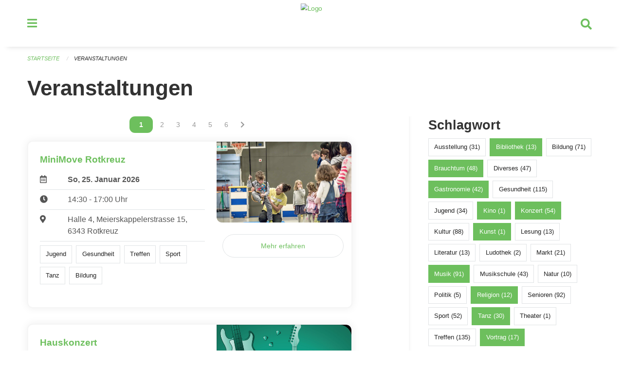

--- FILE ---
content_type: text/html; charset=UTF-8
request_url: https://veranstaltungen.rischrotkreuz.ch/events?filter_keywords=&page=0&tags=Religion&tags=Dancing&tags=Talk&tags=Party&tags=Art&tags=Music&tags=Library&tags=Gastronomy&tags=Tradition&tags=Cinema&tags=Concert
body_size: 8554
content:
<!DOCTYPE html>
<html
    class="no-js"
    lang="de-CH"
    xmlns="http://www.w3.org/1999/xhtml" data-version="2026.1">
<head>
    <meta charset="utf-8" />
    <meta name="viewport" content="width=device-width, initial-scale=1.0" />

    
    <meta name="intercoolerjs:use-actual-http-method" content="true" />

    <title id="page-title">
        Veranstaltungen
    </title>
    <!-- This site is running on the
          ___              ____               ____ _                 _
         / _ \ _ __   ___ / ___| _____   __  / ___| | ___  _   _  __| |
        | | | | '_ \ / _ \ |  _ / _ \ \ / / | |   | |/ _ \| | | |/ _` |
        | |_| | | | |  __/ |_| | (_) \ V /  | |___| | (_) | |_| | (_| |
         \___/|_| |_|\___|\____|\___/ \_/    \____|_|\___/ \__,_|\__,_|

         Have a look at the source code: https://onegov.readthedocs.org
     -->
    <link rel="stylesheet" type="text/css" href="https://veranstaltungen.rischrotkreuz.ch/theme/onegov.town6.foundation-2026.1-18a44b4d2313099d780a9aa395138ae3f2547cbb.css">
    <link rel="stylesheet" type="text/css" href="https://veranstaltungen.rischrotkreuz.ch/static/font-awesome5/css/all.min.css___2026.1">
    
    
    
    
    
    
    
    <link rel="icon" href="data:;base64,iVBORw0KGgo=">
    <meta name="theme-color" content="#6dbf5d">

    

<meta property="og:type" content="website" />
<meta property="og:url" content="https://veranstaltungen.rischrotkreuz.ch/events?filter_keywords=&amp;page=0&amp;tags=Religion&amp;tags=Dancing&amp;tags=Talk&amp;tags=Party&amp;tags=Art&amp;tags=Music&amp;tags=Library&amp;tags=Gastronomy&amp;tags=Tradition&amp;tags=Cinema&amp;tags=Concert" />


<meta property="og:site_name" content="Veranstaltungen Risch Rotkreuz">
<meta property="og:description" content="Veranstaltungen">
<meta property="og:locale" content="de_CH">
<meta property="og:locale:alternate" content="fr_CH">

    
    
    
<link rel="stylesheet" type="text/css" href="https://veranstaltungen.rischrotkreuz.ch/7da9c72a3b5f9e060b898ef7cd714b8a/common.bundle.css?15c0e4cb">
<link rel="stylesheet" type="text/css" href="https://veranstaltungen.rischrotkreuz.ch/7da9c72a3b5f9e060b898ef7cd714b8a/chosen.bundle.css?df2ed9ff">
<link rel="stylesheet" type="text/css" href="https://veranstaltungen.rischrotkreuz.ch/7da9c72a3b5f9e060b898ef7cd714b8a/geo-mapbox.bundle.css?0deacf46"></head>

<body data-mapbox-token="pk.eyJ1Ijoic2VhbnRpcyIsImEiOiJjaW02ZW92OXEwMDRpeG1rbXZ5ZXJxdmtlIn0.cYzFzNi7AB4vYJgokrPVwQ" id="page-events" class="is-logged-out occurrences-layout town-6" data-default-marker-color="#6dbf5d" data-default-lat="47.14111" data-default-lon="8.43139" data-default-zoom="13">
    <div class="off-canvas position-left" data-transition="overlap" id="offCanvas" data-off-canvas data-auto-focus="false" >
        <!-- Close button -->
        <div class="button-area">
            <button class="off-canvas-close-button" aria-label="Close menu" type="button" data-close>
                <i class="fa fa-times"></i>
            </button>
        </div>

        <!-- Menu -->
        <div class="navigation-area">
            
    <ul class="vertical menu side-navigation drilldown" data-auto-height="true" data-responsive-menu="drilldown medium-accordion" data-back-button="&lt;li class=&quot;js-drilldown-back&quot;&gt;&lt;a tabindex=&quot;0&quot;&gt;zurück&lt;/a&gt;&lt;/li&gt;">
        <li data-sortable-id="4">
            
    
    
        <a href="https://veranstaltungen.rischrotkreuz.ch/news/">
            <div class="navlink ">
                <span>
                    Aktuelles
                    
    
        
        
        
        
        
    

                    
    

                </span>
            </div>
        </a>
    
    
        
    

        </li>
    </ul>

        </div>
    </div>

    <div class="sidebar-toggler show-for-small-only" data-toggle="offCanvasSidebar">
        <div class="animated-hamburger">
            <span></span>
            <span></span>
            <span></span>
            <span></span>
        </div>
        <span class="text"> Sidebar</span>
    </div>

    <div class="off-canvas position-right show-for-small-only" id="offCanvasSidebar" data-auto-focus="false" data-off-canvas >
        <!-- Gets filled by sidebar_mobile.js -->
    </div>

    <div class="off-canvas position-right" data-transition="overlap" id="offCanvasSearch" data-auto-focus="false" data-off-canvas>
        <button class="off-canvas-close-button" aria-label="Close menu" type="button" data-close>
            <i class="fa fa-times"></i>
        </button>
        <form class="searchbox header-searchbox" action="https://veranstaltungen.rischrotkreuz.ch/search" method="GET" data-typeahead="on" data-typeahead-source="https://veranstaltungen.rischrotkreuz.ch/search/suggest" data-typeahead-target="https://veranstaltungen.rischrotkreuz.ch/search">
            <div class="input-group">
                <input class="input-group-field" type="search" id="search" data-typeahead-subject name="q" autocomplete="off" autocorrect="off" required maxlength="200" placeholder="Suchbegriff">
                <div class="typeahead">
                    <div class="cell small-12" data-typeahead-container>
                    </div>
                </div>
                <div class="input-group-button">
                    <button class="button" type="submit">
                        <i class="fa fa-search"></i>
                    </button>
                </div>
            </div>
        </form>
    </div>

    <div class="off-canvas-content" data-off-canvas-content>
        <a class="show-for-sr" href="#content">Navigation überspringen</a>
        <main>
            <header id="header">
                <div id="sticky-header-area">
                    

                    

                    
                        
    

                        
    

                    
                </div>
                <div data-sticky-container id="nav-bar">
                    <div class="nav-bar-sticky" data-sticky data-options="marginTop:0; stickyOn: small;" data-top-anchor="sticky-header-area:bottom" data-stick-to="top">

                        

                        <div class="grid-container navigation">
                            <div class="grid-x">
                                <div class="large-2 small-2 cell">
                                    <button class="menu-button" data-toggle="offCanvas">
                                        <i class="fas fa-bars"></i>
                                    </button>
                                </div>
                                <div class="large-8 small-8 cell middle">
                                    <a href="https://veranstaltungen.rischrotkreuz.ch/" aria-label="Zurück zur Startseite">
                                        <img src="https://veranstaltungen-risch.onegovcloud.ch/storage/59d4a264e98b86efe81f9a47180853047d2c8114b60bbe41407dd3e8875e6bd3" alt="Logo" title="Veranstaltungen Risch Rotkreuz"/>
                                        
                                    </a>
                                </div>
                                <div class="large-2 small-2 cell right-side">
                                    <button  class="search-button" data-toggle="offCanvasSearch">
                                        <i class="fa fa-search"></i>
                                    </button>
                                </div>
                            </div>
                        </div>

                        
                            
                        
                    </div>
                </div>
                <div class="grid-container">
                    <div class="grid-x alerts">
                        <div id="alert-boxes" class="cell small-12">
                            
                            
    

                        </div>
                    </div>
                </div>
            </header>

            
                
                
                <article class="content without-sidebar-links" >
                    <div class="grid-container">
                        <div class="grid-x grid-padding-x">
                            <div class="cell small-12">
                                
    
        <div id="breadcrumbs" class="">
            <nav aria-label="Sie sind hier" role="navigation">
                <ul class="breadcrumbs" >
                    
                        <li>
    <a href="https://veranstaltungen.rischrotkreuz.ch/">Startseite</a>
</li>
                    
                        <li>
    <a href="https://veranstaltungen.rischrotkreuz.ch/events?filter_keywords=&amp;page=0&amp;tags=Religion&amp;tags=Dancing&amp;tags=Talk&amp;tags=Party&amp;tags=Art&amp;tags=Music&amp;tags=Library&amp;tags=Gastronomy&amp;tags=Tradition&amp;tags=Cinema&amp;tags=Concert">Veranstaltungen</a>
</li>
                    
                </ul>
            </nav>
        </div>
    

                                <section role="main" id="content" data-reinit-foundation>
                                    <h1 class="main-title">
                                        <div>
                                            <div></div>
                                            
        Veranstaltungen
    
                                            <div></div>
                                        </div>
                                    </h1>
                                    <div></div>
                                    
        <div class="grid-x grid-padding-x wrapper">

            <div class="medium-8 large-7 cell date-range-selector-target content">
                

                
    <nav  aria-label="Pagination">
        <ul class="pagination text-center">
            
                
                    

                    <li class="current">
                        <a href="https://veranstaltungen.rischrotkreuz.ch/events?filter_keywords=&amp;page=0&amp;tags=Religion&amp;tags=Dancing&amp;tags=Talk&amp;tags=Party&amp;tags=Art&amp;tags=Music&amp;tags=Library&amp;tags=Gastronomy&amp;tags=Tradition&amp;tags=Cinema&amp;tags=Concert"><span class="show-for-sr">Vous êtes sur la page</span><span>1</span></a>
                    </li>

                    
                
            
                
                    

                    <li class="">
                        <a href="https://veranstaltungen.rischrotkreuz.ch/events?filter_keywords=&amp;page=1&amp;tags=Religion&amp;tags=Dancing&amp;tags=Talk&amp;tags=Party&amp;tags=Art&amp;tags=Music&amp;tags=Library&amp;tags=Gastronomy&amp;tags=Tradition&amp;tags=Cinema&amp;tags=Concert"><span class="show-for-sr">Vous êtes sur la page</span><span>2</span></a>
                    </li>

                    
                
            
                
                    

                    <li class="">
                        <a href="https://veranstaltungen.rischrotkreuz.ch/events?filter_keywords=&amp;page=2&amp;tags=Religion&amp;tags=Dancing&amp;tags=Talk&amp;tags=Party&amp;tags=Art&amp;tags=Music&amp;tags=Library&amp;tags=Gastronomy&amp;tags=Tradition&amp;tags=Cinema&amp;tags=Concert"><span class="show-for-sr">Vous êtes sur la page</span><span>3</span></a>
                    </li>

                    
                
            
                
                    

                    <li class="">
                        <a href="https://veranstaltungen.rischrotkreuz.ch/events?filter_keywords=&amp;page=3&amp;tags=Religion&amp;tags=Dancing&amp;tags=Talk&amp;tags=Party&amp;tags=Art&amp;tags=Music&amp;tags=Library&amp;tags=Gastronomy&amp;tags=Tradition&amp;tags=Cinema&amp;tags=Concert"><span class="show-for-sr">Vous êtes sur la page</span><span>4</span></a>
                    </li>

                    
                
            
                
                    

                    <li class="">
                        <a href="https://veranstaltungen.rischrotkreuz.ch/events?filter_keywords=&amp;page=4&amp;tags=Religion&amp;tags=Dancing&amp;tags=Talk&amp;tags=Party&amp;tags=Art&amp;tags=Music&amp;tags=Library&amp;tags=Gastronomy&amp;tags=Tradition&amp;tags=Cinema&amp;tags=Concert"><span class="show-for-sr">Vous êtes sur la page</span><span>5</span></a>
                    </li>

                    
                
            
                
                    

                    <li class="">
                        <a href="https://veranstaltungen.rischrotkreuz.ch/events?filter_keywords=&amp;page=5&amp;tags=Religion&amp;tags=Dancing&amp;tags=Talk&amp;tags=Party&amp;tags=Art&amp;tags=Music&amp;tags=Library&amp;tags=Gastronomy&amp;tags=Tradition&amp;tags=Cinema&amp;tags=Concert"><span class="show-for-sr">Vous êtes sur la page</span><span>6</span></a>
                    </li>

                    
                
            
                
                    

                    

                    
                
            
                
                    

                    

                    
                
            
                
                    

                    

                    
                
            
                
                    

                    

                    
                
            
                
                    

                    

                    
                
            
                
                    

                    

                    
                
            
                
                    

                    

                    
                
            
                
                    

                    

                    
                
            
                
                    

                    

                    
                
            
                
                    

                    

                    
                
            
                
                    

                    

                    
                
            
                
                    

                    

                    
                
            
                
                    

                    

                    
                
            
                
                    

                    

                    
                
            
                
                    

                    

                    
                
            
                
                    

                    

                    
                        <li class="pagination-next">
                            <a href="https://veranstaltungen.rischrotkreuz.ch/events?filter_keywords=&amp;page=1&amp;tags=Religion&amp;tags=Dancing&amp;tags=Talk&amp;tags=Party&amp;tags=Art&amp;tags=Music&amp;tags=Library&amp;tags=Gastronomy&amp;tags=Tradition&amp;tags=Cinema&amp;tags=Concert" aria-label="Nächste Seite"><i class="fa fa-chevron-right"></i></a>
                        </li>
                    
                
            
        </ul>
    </nav>


                <div class="grid-x">
                    <div class="large-12 cell">
                        
        <div class="grid-x grid-padding-x events" >
    
            
    <div class="occurrence subpage-cards medium-12 small-12 cell">
        <div class="card">
            <a href="https://veranstaltungen.rischrotkreuz.ch/event/minimove-rotkreuz-2026-01-25">
                <div class="show-for-small-only" style="width: 100%; padding-bottom: 60%; background-image: url(https://veranstaltungen.rischrotkreuz.ch/storage/126d2a05206bf666a3f47cb1e80889cc14afc93905fc1732c68c208b7599a9d6/thumbnail); background-size: cover;"></div>
                <div class="grid-x align-middle">
                    <div class="cell medium-7 card-section">
                        <h5>MiniMove Rotkreuz</h5>
                        
                            
    
        
        
        
        
        
    


                            <div class="date-place">
                                <div class="grid-x">
                                    <div class="cell small-1 medium-2">
                                        <i class="far fa-calendar-alt"></i>
                                    </div>
                                    <div class="cell small-11 medium-10">
                                        <b>
                                            So, 25. Januar  2026
                                        </b>
                                    </div>
                                </div>
                                <hr/>
                                <div class="grid-x">
                                    <div class="cell small-1 medium-2">
                                        <i class="fa fa-clock"></i>
                                    </div>
                                    <div class="cell small-11 medium-10">
                                        <div> 14:30 - 17:00 Uhr</div>
                                        
                                    </div>
                                </div>
                                <hr/>
                                <div class="grid-x">
                                    <div class="cell small-1 medium-2">
                                        <i class="fas fa-map-marker-alt"></i>
                                    </div>
                                    <div class="cell small-11 medium-10">
                                        <div>Halle 4, Meierskappelerstrasse 15, 6343 Rotkreuz</div>
                                    </div>
                                </div>
                                <hr/>
                                <div class="grid-x">
                                    <div class="cell small-11 medium-12">
                                        <div class="occurrence-tags">
                                            <span class="blank-label">Jugend</span>
                                            <span class="blank-label">Gesundheit</span>
                                            <span class="blank-label">Treffen</span>
                                            <span class="blank-label">Sport</span>
                                            <span class="blank-label">Tanz</span>
                                            <span class="blank-label">Bildung</span>
                                        </div>
                                        
                                    </div>
                                </div>
                            </div>
                        
                    </div>
                    <div class="cell medium-5 align-self-top">
                        <div class="show-for-medium" style="width: 100%; padding-bottom: 60%; background-image: url(https://veranstaltungen.rischrotkreuz.ch/storage/126d2a05206bf666a3f47cb1e80889cc14afc93905fc1732c68c208b7599a9d6/thumbnail); background-size: cover; border-radius: 0 .7rem;"></div>
                        <span class="button hollow event-more-link" style="margin: 1.5rem 1rem 1.5rem 0.7rem; display: block;">Mehr erfahren</span>
                    </div>
                </div>
            </a>
        </div>
    </div>

    
            
    <div class="occurrence subpage-cards medium-12 small-12 cell">
        <div class="card">
            <a href="https://veranstaltungen.rischrotkreuz.ch/event/hauskonzert-156-2026-01-26">
                <div class="show-for-small-only" style="width: 100%; padding-bottom: 60%; background-image: url(https://veranstaltungen.rischrotkreuz.ch/storage/6e58560c64400e9fea3185dc838adb00092c84d73d10bf9af5b8fa3fcb1a2b23/thumbnail); background-size: cover;"></div>
                <div class="grid-x align-middle">
                    <div class="cell medium-7 card-section">
                        <h5>Hauskonzert</h5>
                        
                            
    
        
        
        
        
        
    


                            <div class="date-place">
                                <div class="grid-x">
                                    <div class="cell small-1 medium-2">
                                        <i class="far fa-calendar-alt"></i>
                                    </div>
                                    <div class="cell small-11 medium-10">
                                        <b>
                                            Mo, 26. Januar  2026
                                        </b>
                                    </div>
                                </div>
                                <hr/>
                                <div class="grid-x">
                                    <div class="cell small-1 medium-2">
                                        <i class="fa fa-clock"></i>
                                    </div>
                                    <div class="cell small-11 medium-10">
                                        <div> 19:00 - 20:00 Uhr</div>
                                        
                                    </div>
                                </div>
                                <hr/>
                                <div class="grid-x">
                                    <div class="cell small-1 medium-2">
                                        <i class="fas fa-map-marker-alt"></i>
                                    </div>
                                    <div class="cell small-11 medium-10">
                                        <div>Aula Musikschule Risch</div>
                                    </div>
                                </div>
                                <hr/>
                                <div class="grid-x">
                                    <div class="cell small-11 medium-12">
                                        <div class="occurrence-tags">
                                            <span class="blank-label">Musik</span>
                                            <span class="blank-label">Konzert</span>
                                            <span class="blank-label">Musikschule</span>
                                        </div>
                                        
                                    </div>
                                </div>
                            </div>
                        
                    </div>
                    <div class="cell medium-5 align-self-top">
                        <div class="show-for-medium" style="width: 100%; padding-bottom: 60%; background-image: url(https://veranstaltungen.rischrotkreuz.ch/storage/6e58560c64400e9fea3185dc838adb00092c84d73d10bf9af5b8fa3fcb1a2b23/thumbnail); background-size: cover; border-radius: 0 .7rem;"></div>
                        <span class="button hollow event-more-link" style="margin: 1.5rem 1rem 1.5rem 0.7rem; display: block;">Mehr erfahren</span>
                    </div>
                </div>
            </a>
        </div>
    </div>

    
            
    <div class="occurrence subpage-cards medium-12 small-12 cell">
        <div class="card">
            <a href="https://veranstaltungen.rischrotkreuz.ch/event/projket-chor-2026-01-26">
                <div class="show-for-small-only" style="width: 100%; padding-bottom: 60%; background-image: url(https://veranstaltungen.rischrotkreuz.ch/storage/0def31a2dc95cf538ac986bdc0113d99c0659a0caca399bc9eb22e9a5e1843d9/thumbnail); background-size: cover;"></div>
                <div class="grid-x align-middle">
                    <div class="cell medium-7 card-section">
                        <h5>Projekt-Chor</h5>
                        
                            
    
        
        
        
        
        
    


                            <div class="date-place">
                                <div class="grid-x">
                                    <div class="cell small-1 medium-2">
                                        <i class="far fa-calendar-alt"></i>
                                    </div>
                                    <div class="cell small-11 medium-10">
                                        <b>
                                            Mo, 26. Januar  2026
                                        </b>
                                    </div>
                                </div>
                                <hr/>
                                <div class="grid-x">
                                    <div class="cell small-1 medium-2">
                                        <i class="fa fa-clock"></i>
                                    </div>
                                    <div class="cell small-11 medium-10">
                                        <div> 20:00 - 21:45 Uhr</div>
                                        
                                    </div>
                                </div>
                                <hr/>
                                <div class="grid-x">
                                    <div class="cell small-1 medium-2">
                                        <i class="fas fa-map-marker-alt"></i>
                                    </div>
                                    <div class="cell small-11 medium-10">
                                        <div>Zentrum Dorfmatt, 2. Stock, Wendelinstube</div>
                                    </div>
                                </div>
                                <hr/>
                                <div class="grid-x">
                                    <div class="cell small-11 medium-12">
                                        <div class="occurrence-tags">
                                            <span class="blank-label">Konzert</span>
                                            <span class="blank-label">Kultur</span>
                                        </div>
                                        
                                    </div>
                                </div>
                            </div>
                        
                    </div>
                    <div class="cell medium-5 align-self-top">
                        <div class="show-for-medium" style="width: 100%; padding-bottom: 60%; background-image: url(https://veranstaltungen.rischrotkreuz.ch/storage/0def31a2dc95cf538ac986bdc0113d99c0659a0caca399bc9eb22e9a5e1843d9/thumbnail); background-size: cover; border-radius: 0 .7rem;"></div>
                        <span class="button hollow event-more-link" style="margin: 1.5rem 1rem 1.5rem 0.7rem; display: block;">Mehr erfahren</span>
                    </div>
                </div>
            </a>
        </div>
    </div>

    
            
    <div class="occurrence subpage-cards medium-12 small-12 cell">
        <div class="card">
            <a href="https://veranstaltungen.rischrotkreuz.ch/event/hauskonzert-157-2026-01-27">
                <div class="show-for-small-only" style="width: 100%; padding-bottom: 60%; background-image: url(https://veranstaltungen.rischrotkreuz.ch/storage/7d542ee2f7d1cb32f9457e278bce0cbdaa7a8eae41b039f151e872fda83acbda/thumbnail); background-size: cover;"></div>
                <div class="grid-x align-middle">
                    <div class="cell medium-7 card-section">
                        <h5>Hauskonzert</h5>
                        
                            
    
        
        
        
        
        
    


                            <div class="date-place">
                                <div class="grid-x">
                                    <div class="cell small-1 medium-2">
                                        <i class="far fa-calendar-alt"></i>
                                    </div>
                                    <div class="cell small-11 medium-10">
                                        <b>
                                            Di, 27. Januar  2026
                                        </b>
                                    </div>
                                </div>
                                <hr/>
                                <div class="grid-x">
                                    <div class="cell small-1 medium-2">
                                        <i class="fa fa-clock"></i>
                                    </div>
                                    <div class="cell small-11 medium-10">
                                        <div> 19:00 - 20:00 Uhr</div>
                                        
                                    </div>
                                </div>
                                <hr/>
                                <div class="grid-x">
                                    <div class="cell small-1 medium-2">
                                        <i class="fas fa-map-marker-alt"></i>
                                    </div>
                                    <div class="cell small-11 medium-10">
                                        <div>Aula Musikschule Risch</div>
                                    </div>
                                </div>
                                <hr/>
                                <div class="grid-x">
                                    <div class="cell small-11 medium-12">
                                        <div class="occurrence-tags">
                                            <span class="blank-label">Musik</span>
                                            <span class="blank-label">Konzert</span>
                                            <span class="blank-label">Musikschule</span>
                                        </div>
                                        
                                    </div>
                                </div>
                            </div>
                        
                    </div>
                    <div class="cell medium-5 align-self-top">
                        <div class="show-for-medium" style="width: 100%; padding-bottom: 60%; background-image: url(https://veranstaltungen.rischrotkreuz.ch/storage/7d542ee2f7d1cb32f9457e278bce0cbdaa7a8eae41b039f151e872fda83acbda/thumbnail); background-size: cover; border-radius: 0 .7rem;"></div>
                        <span class="button hollow event-more-link" style="margin: 1.5rem 1rem 1.5rem 0.7rem; display: block;">Mehr erfahren</span>
                    </div>
                </div>
            </a>
        </div>
    </div>

    
            
    <div class="occurrence subpage-cards medium-12 small-12 cell">
        <div class="card">
            <a href="https://veranstaltungen.rischrotkreuz.ch/event/was-fliegt-denn-da-was-singt-denn-dort-grundkurs-voegel-2026-01-27">
                
                <div class="grid-x align-middle">
                    <div class="cell medium-7 card-section">
                        <h5>Was fliegt denn da? Was singt denn dort? Grundkurs Vögel</h5>
                        
                            
    
        
        
        
        
        
    


                            <div class="date-place">
                                <div class="grid-x">
                                    <div class="cell small-1 medium-2">
                                        <i class="far fa-calendar-alt"></i>
                                    </div>
                                    <div class="cell small-11 medium-10">
                                        <b>
                                            Di, 27. Januar  2026
                                        </b>
                                    </div>
                                </div>
                                <hr/>
                                <div class="grid-x">
                                    <div class="cell small-1 medium-2">
                                        <i class="fa fa-clock"></i>
                                    </div>
                                    <div class="cell small-11 medium-10">
                                        <div> 19:00 - 21:00 Uhr</div>
                                        
                                    </div>
                                </div>
                                <hr/>
                                <div class="grid-x">
                                    <div class="cell small-1 medium-2">
                                        <i class="fas fa-map-marker-alt"></i>
                                    </div>
                                    <div class="cell small-11 medium-10">
                                        <div>Sechs Abendveranstaltungen in Baar - vier Exkursionen im ganzen Kanton Zug</div>
                                    </div>
                                </div>
                                <hr/>
                                <div class="grid-x">
                                    <div class="cell small-11 medium-12">
                                        <div class="occurrence-tags">
                                            <span class="blank-label">Diverses</span>
                                            <span class="blank-label">Vortrag</span>
                                            <span class="blank-label">Natur</span>
                                            <span class="blank-label">Bildung</span>
                                        </div>
                                        
                                    </div>
                                </div>
                            </div>
                        
                    </div>
                    <div class="cell medium-5 align-self-top">
                        
                        <span class="button hollow event-more-link" style="margin: 1.5rem 1rem 1.5rem 0.7rem; display: block;">Mehr erfahren</span>
                    </div>
                </div>
            </a>
        </div>
    </div>

    
            
    <div class="occurrence subpage-cards medium-12 small-12 cell">
        <div class="card">
            <a href="https://veranstaltungen.rischrotkreuz.ch/event/singen-im-fyrabe-choerli-7-2026-01-27">
                <div class="show-for-small-only" style="width: 100%; padding-bottom: 60%; background-image: url(https://veranstaltungen.rischrotkreuz.ch/storage/833179a0551cab3d77faf84e71415ac09125634ab76ae20fca4a61541bdb6c36/thumbnail); background-size: cover;"></div>
                <div class="grid-x align-middle">
                    <div class="cell medium-7 card-section">
                        <h5>Singen im Fyrabe-Chörli</h5>
                        
                            
    
        
        
        
        
        
    


                            <div class="date-place">
                                <div class="grid-x">
                                    <div class="cell small-1 medium-2">
                                        <i class="far fa-calendar-alt"></i>
                                    </div>
                                    <div class="cell small-11 medium-10">
                                        <b>
                                            Di, 27. Januar  2026
                                        </b>
                                    </div>
                                </div>
                                <hr/>
                                <div class="grid-x">
                                    <div class="cell small-1 medium-2">
                                        <i class="fa fa-clock"></i>
                                    </div>
                                    <div class="cell small-11 medium-10">
                                        <div> 19:30 - 21:15 Uhr</div>
                                        
                                    </div>
                                </div>
                                <hr/>
                                <div class="grid-x">
                                    <div class="cell small-1 medium-2">
                                        <i class="fas fa-map-marker-alt"></i>
                                    </div>
                                    <div class="cell small-11 medium-10">
                                        <div>Wendelinstube, Dorfmatt Rotkreuz</div>
                                    </div>
                                </div>
                                <hr/>
                                <div class="grid-x">
                                    <div class="cell small-11 medium-12">
                                        <div class="occurrence-tags">
                                            <span class="blank-label">Musik</span>
                                            <span class="blank-label">Gesundheit</span>
                                            <span class="blank-label">Kultur</span>
                                            <span class="blank-label">Brauchtum</span>
                                        </div>
                                        
                                    </div>
                                </div>
                            </div>
                        
                    </div>
                    <div class="cell medium-5 align-self-top">
                        <div class="show-for-medium" style="width: 100%; padding-bottom: 60%; background-image: url(https://veranstaltungen.rischrotkreuz.ch/storage/833179a0551cab3d77faf84e71415ac09125634ab76ae20fca4a61541bdb6c36/thumbnail); background-size: cover; border-radius: 0 .7rem;"></div>
                        <span class="button hollow event-more-link" style="margin: 1.5rem 1rem 1.5rem 0.7rem; display: block;">Mehr erfahren</span>
                    </div>
                </div>
            </a>
        </div>
    </div>

    
            
    <div class="occurrence subpage-cards medium-12 small-12 cell">
        <div class="card">
            <a href="https://veranstaltungen.rischrotkreuz.ch/event/reise-ins-geschichtenland-unter-dem-maerchenbaldachin-1-2026-01-28">
                <div class="show-for-small-only" style="width: 100%; padding-bottom: 60%; background-image: url(https://veranstaltungen.rischrotkreuz.ch/storage/d5630deecf06908be33586c73e6fbdfc39824587abc8736827c5cebb52a971b4/thumbnail); background-size: cover;"></div>
                <div class="grid-x align-middle">
                    <div class="cell medium-7 card-section">
                        <h5>Reise ins Geschichtenland unter dem Märchenbaldachin</h5>
                        
                            
    
        
        
        
        
        
    


                            <div class="date-place">
                                <div class="grid-x">
                                    <div class="cell small-1 medium-2">
                                        <i class="far fa-calendar-alt"></i>
                                    </div>
                                    <div class="cell small-11 medium-10">
                                        <b>
                                            Mi, 28. Januar  2026
                                        </b>
                                    </div>
                                </div>
                                <hr/>
                                <div class="grid-x">
                                    <div class="cell small-1 medium-2">
                                        <i class="fa fa-clock"></i>
                                    </div>
                                    <div class="cell small-11 medium-10">
                                        <div> 16:00 - 16:25 Uhr</div>
                                        
                                    </div>
                                </div>
                                <hr/>
                                <div class="grid-x">
                                    <div class="cell small-1 medium-2">
                                        <i class="fas fa-map-marker-alt"></i>
                                    </div>
                                    <div class="cell small-11 medium-10">
                                        <div>Gemeinde- und Schulbibliothek, Meierskappelerstrasse 9, 6343 Rotkreuz</div>
                                    </div>
                                </div>
                                <hr/>
                                <div class="grid-x">
                                    <div class="cell small-11 medium-12">
                                        <div class="occurrence-tags">
                                            <span class="blank-label">Treffen</span>
                                            <span class="blank-label">Kultur</span>
                                            <span class="blank-label">Bibliothek</span>
                                            <span class="blank-label">Lesung</span>
                                            <span class="blank-label">Bildung</span>
                                            <span class="blank-label">Literatur</span>
                                        </div>
                                        
                                    </div>
                                </div>
                            </div>
                        
                    </div>
                    <div class="cell medium-5 align-self-top">
                        <div class="show-for-medium" style="width: 100%; padding-bottom: 60%; background-image: url(https://veranstaltungen.rischrotkreuz.ch/storage/d5630deecf06908be33586c73e6fbdfc39824587abc8736827c5cebb52a971b4/thumbnail); background-size: cover; border-radius: 0 .7rem;"></div>
                        <span class="button hollow event-more-link" style="margin: 1.5rem 1rem 1.5rem 0.7rem; display: block;">Mehr erfahren</span>
                    </div>
                </div>
            </a>
        </div>
    </div>

    
            
    <div class="occurrence subpage-cards medium-12 small-12 cell">
        <div class="card">
            <a href="https://veranstaltungen.rischrotkreuz.ch/event/hauskonzert-158-2026-01-28">
                <div class="show-for-small-only" style="width: 100%; padding-bottom: 60%; background-image: url(https://veranstaltungen.rischrotkreuz.ch/storage/1503ea084dbeaf75774c83ec84d7819f10207b361ee929261261a99da53036fd/thumbnail); background-size: cover;"></div>
                <div class="grid-x align-middle">
                    <div class="cell medium-7 card-section">
                        <h5>Hauskonzert</h5>
                        
                            
    
        
        
        
        
        
    


                            <div class="date-place">
                                <div class="grid-x">
                                    <div class="cell small-1 medium-2">
                                        <i class="far fa-calendar-alt"></i>
                                    </div>
                                    <div class="cell small-11 medium-10">
                                        <b>
                                            Mi, 28. Januar  2026
                                        </b>
                                    </div>
                                </div>
                                <hr/>
                                <div class="grid-x">
                                    <div class="cell small-1 medium-2">
                                        <i class="fa fa-clock"></i>
                                    </div>
                                    <div class="cell small-11 medium-10">
                                        <div> 19:00 - 20:00 Uhr</div>
                                        
                                    </div>
                                </div>
                                <hr/>
                                <div class="grid-x">
                                    <div class="cell small-1 medium-2">
                                        <i class="fas fa-map-marker-alt"></i>
                                    </div>
                                    <div class="cell small-11 medium-10">
                                        <div>Aula Musikschule Risch</div>
                                    </div>
                                </div>
                                <hr/>
                                <div class="grid-x">
                                    <div class="cell small-11 medium-12">
                                        <div class="occurrence-tags">
                                            <span class="blank-label">Musik</span>
                                            <span class="blank-label">Konzert</span>
                                            <span class="blank-label">Musikschule</span>
                                        </div>
                                        
                                    </div>
                                </div>
                            </div>
                        
                    </div>
                    <div class="cell medium-5 align-self-top">
                        <div class="show-for-medium" style="width: 100%; padding-bottom: 60%; background-image: url(https://veranstaltungen.rischrotkreuz.ch/storage/1503ea084dbeaf75774c83ec84d7819f10207b361ee929261261a99da53036fd/thumbnail); background-size: cover; border-radius: 0 .7rem;"></div>
                        <span class="button hollow event-more-link" style="margin: 1.5rem 1rem 1.5rem 0.7rem; display: block;">Mehr erfahren</span>
                    </div>
                </div>
            </a>
        </div>
    </div>

    
            
    <div class="occurrence subpage-cards medium-12 small-12 cell">
        <div class="card">
            <a href="https://veranstaltungen.rischrotkreuz.ch/event/hauskonzert-159-2026-01-29">
                <div class="show-for-small-only" style="width: 100%; padding-bottom: 60%; background-image: url(https://veranstaltungen.rischrotkreuz.ch/storage/d675c1a20f01266f20bee5d14f9eef3c5c1ad43ff994bb962e9b4f8b43099d57/thumbnail); background-size: cover;"></div>
                <div class="grid-x align-middle">
                    <div class="cell medium-7 card-section">
                        <h5>Hauskonzert</h5>
                        
                            
    
        
        
        
        
        
    


                            <div class="date-place">
                                <div class="grid-x">
                                    <div class="cell small-1 medium-2">
                                        <i class="far fa-calendar-alt"></i>
                                    </div>
                                    <div class="cell small-11 medium-10">
                                        <b>
                                            Do, 29. Januar  2026
                                        </b>
                                    </div>
                                </div>
                                <hr/>
                                <div class="grid-x">
                                    <div class="cell small-1 medium-2">
                                        <i class="fa fa-clock"></i>
                                    </div>
                                    <div class="cell small-11 medium-10">
                                        <div> 19:00 - 20:00 Uhr</div>
                                        
                                    </div>
                                </div>
                                <hr/>
                                <div class="grid-x">
                                    <div class="cell small-1 medium-2">
                                        <i class="fas fa-map-marker-alt"></i>
                                    </div>
                                    <div class="cell small-11 medium-10">
                                        <div>Aula Musikschule Risch</div>
                                    </div>
                                </div>
                                <hr/>
                                <div class="grid-x">
                                    <div class="cell small-11 medium-12">
                                        <div class="occurrence-tags">
                                            <span class="blank-label">Musik</span>
                                            <span class="blank-label">Konzert</span>
                                            <span class="blank-label">Musikschule</span>
                                        </div>
                                        
                                    </div>
                                </div>
                            </div>
                        
                    </div>
                    <div class="cell medium-5 align-self-top">
                        <div class="show-for-medium" style="width: 100%; padding-bottom: 60%; background-image: url(https://veranstaltungen.rischrotkreuz.ch/storage/d675c1a20f01266f20bee5d14f9eef3c5c1ad43ff994bb962e9b4f8b43099d57/thumbnail); background-size: cover; border-radius: 0 .7rem;"></div>
                        <span class="button hollow event-more-link" style="margin: 1.5rem 1rem 1.5rem 0.7rem; display: block;">Mehr erfahren</span>
                    </div>
                </div>
            </a>
        </div>
    </div>

    
            
    <div class="occurrence subpage-cards medium-12 small-12 cell">
        <div class="card">
            <a href="https://veranstaltungen.rischrotkreuz.ch/event/senioren-cafe-2026-01-30">
                
                <div class="grid-x align-middle">
                    <div class="cell medium-7 card-section">
                        <h5>Senioren Café</h5>
                        
                            
    
        
        
        
        
        
    


                            <div class="date-place">
                                <div class="grid-x">
                                    <div class="cell small-1 medium-2">
                                        <i class="far fa-calendar-alt"></i>
                                    </div>
                                    <div class="cell small-11 medium-10">
                                        <b>
                                            Fr, 30. Januar  2026
                                        </b>
                                    </div>
                                </div>
                                <hr/>
                                <div class="grid-x">
                                    <div class="cell small-1 medium-2">
                                        <i class="fa fa-clock"></i>
                                    </div>
                                    <div class="cell small-11 medium-10">
                                        <div> 14:00 - 17:00 Uhr</div>
                                        
                                    </div>
                                </div>
                                <hr/>
                                <div class="grid-x">
                                    <div class="cell small-1 medium-2">
                                        <i class="fas fa-map-marker-alt"></i>
                                    </div>
                                    <div class="cell small-11 medium-10">
                                        <div>Raum G&amp;G Dorfmatt</div>
                                    </div>
                                </div>
                                <hr/>
                                <div class="grid-x">
                                    <div class="cell small-11 medium-12">
                                        <div class="occurrence-tags">
                                            <span class="blank-label">Gastronomie</span>
                                        </div>
                                        
                                    </div>
                                </div>
                            </div>
                        
                    </div>
                    <div class="cell medium-5 align-self-top">
                        
                        <span class="button hollow event-more-link" style="margin: 1.5rem 1rem 1.5rem 0.7rem; display: block;">Mehr erfahren</span>
                    </div>
                </div>
            </a>
        </div>
    </div>

    
        </div>
    

                    </div>
                </div>
                
    <nav  aria-label="Pagination">
        <ul class="pagination text-center">
            
                
                    

                    <li class="current">
                        <a href="https://veranstaltungen.rischrotkreuz.ch/events?filter_keywords=&amp;page=0&amp;tags=Religion&amp;tags=Dancing&amp;tags=Talk&amp;tags=Party&amp;tags=Art&amp;tags=Music&amp;tags=Library&amp;tags=Gastronomy&amp;tags=Tradition&amp;tags=Cinema&amp;tags=Concert"><span class="show-for-sr">Vous êtes sur la page</span><span>1</span></a>
                    </li>

                    
                
            
                
                    

                    <li class="">
                        <a href="https://veranstaltungen.rischrotkreuz.ch/events?filter_keywords=&amp;page=1&amp;tags=Religion&amp;tags=Dancing&amp;tags=Talk&amp;tags=Party&amp;tags=Art&amp;tags=Music&amp;tags=Library&amp;tags=Gastronomy&amp;tags=Tradition&amp;tags=Cinema&amp;tags=Concert"><span class="show-for-sr">Vous êtes sur la page</span><span>2</span></a>
                    </li>

                    
                
            
                
                    

                    <li class="">
                        <a href="https://veranstaltungen.rischrotkreuz.ch/events?filter_keywords=&amp;page=2&amp;tags=Religion&amp;tags=Dancing&amp;tags=Talk&amp;tags=Party&amp;tags=Art&amp;tags=Music&amp;tags=Library&amp;tags=Gastronomy&amp;tags=Tradition&amp;tags=Cinema&amp;tags=Concert"><span class="show-for-sr">Vous êtes sur la page</span><span>3</span></a>
                    </li>

                    
                
            
                
                    

                    <li class="">
                        <a href="https://veranstaltungen.rischrotkreuz.ch/events?filter_keywords=&amp;page=3&amp;tags=Religion&amp;tags=Dancing&amp;tags=Talk&amp;tags=Party&amp;tags=Art&amp;tags=Music&amp;tags=Library&amp;tags=Gastronomy&amp;tags=Tradition&amp;tags=Cinema&amp;tags=Concert"><span class="show-for-sr">Vous êtes sur la page</span><span>4</span></a>
                    </li>

                    
                
            
                
                    

                    <li class="">
                        <a href="https://veranstaltungen.rischrotkreuz.ch/events?filter_keywords=&amp;page=4&amp;tags=Religion&amp;tags=Dancing&amp;tags=Talk&amp;tags=Party&amp;tags=Art&amp;tags=Music&amp;tags=Library&amp;tags=Gastronomy&amp;tags=Tradition&amp;tags=Cinema&amp;tags=Concert"><span class="show-for-sr">Vous êtes sur la page</span><span>5</span></a>
                    </li>

                    
                
            
                
                    

                    <li class="">
                        <a href="https://veranstaltungen.rischrotkreuz.ch/events?filter_keywords=&amp;page=5&amp;tags=Religion&amp;tags=Dancing&amp;tags=Talk&amp;tags=Party&amp;tags=Art&amp;tags=Music&amp;tags=Library&amp;tags=Gastronomy&amp;tags=Tradition&amp;tags=Cinema&amp;tags=Concert"><span class="show-for-sr">Vous êtes sur la page</span><span>6</span></a>
                    </li>

                    
                
            
                
                    

                    

                    
                
            
                
                    

                    

                    
                
            
                
                    

                    

                    
                
            
                
                    

                    

                    
                
            
                
                    

                    

                    
                
            
                
                    

                    

                    
                
            
                
                    

                    

                    
                
            
                
                    

                    

                    
                
            
                
                    

                    

                    
                
            
                
                    

                    

                    
                
            
                
                    

                    

                    
                
            
                
                    

                    

                    
                
            
                
                    

                    

                    
                
            
                
                    

                    

                    
                
            
                
                    

                    

                    
                
            
                
                    

                    

                    
                        <li class="pagination-next">
                            <a href="https://veranstaltungen.rischrotkreuz.ch/events?filter_keywords=&amp;page=1&amp;tags=Religion&amp;tags=Dancing&amp;tags=Talk&amp;tags=Party&amp;tags=Art&amp;tags=Music&amp;tags=Library&amp;tags=Gastronomy&amp;tags=Tradition&amp;tags=Cinema&amp;tags=Concert" aria-label="Nächste Seite"><i class="fa fa-chevron-right"></i></a>
                        </li>
                    
                
            
        </ul>
    </nav>



                
            </div>

            <div class="large-4 medium-4 cell large-offset-1 sidebar occurrence-sidebar">
                <div class="sidebar-wrapper">
                    

                    <div class="tag-filters side-panel">
                        <h3>Schlagwort</h3>
                        <div class="occurrences-filter-tags side-panel-with-bg">
                            
                                <span class="blank-label click-through ">
                                    <a href="https://veranstaltungen.rischrotkreuz.ch/events?filter_keywords=&amp;page=0&amp;tags=Religion&amp;tags=Dancing&amp;tags=Talk&amp;tags=Party&amp;tags=Art&amp;tags=Music&amp;tags=Library&amp;tags=Gastronomy&amp;tags=Tradition&amp;tags=Cinema&amp;tags=Concert&amp;tags=Exhibition" class="">Ausstellung (31)</a>
                                </span>
                            
                                <span class="blank-label click-through active">
                                    <a href="https://veranstaltungen.rischrotkreuz.ch/events?filter_keywords=&amp;page=0&amp;tags=Religion&amp;tags=Dancing&amp;tags=Talk&amp;tags=Party&amp;tags=Art&amp;tags=Music&amp;tags=Gastronomy&amp;tags=Tradition&amp;tags=Cinema&amp;tags=Concert" class="">Bibliothek (13)</a>
                                </span>
                            
                                <span class="blank-label click-through ">
                                    <a href="https://veranstaltungen.rischrotkreuz.ch/events?filter_keywords=&amp;page=0&amp;tags=Religion&amp;tags=Dancing&amp;tags=Talk&amp;tags=Party&amp;tags=Art&amp;tags=Music&amp;tags=Library&amp;tags=Gastronomy&amp;tags=Tradition&amp;tags=Cinema&amp;tags=Concert&amp;tags=Education" class="">Bildung (71)</a>
                                </span>
                            
                                <span class="blank-label click-through active">
                                    <a href="https://veranstaltungen.rischrotkreuz.ch/events?filter_keywords=&amp;page=0&amp;tags=Religion&amp;tags=Dancing&amp;tags=Talk&amp;tags=Party&amp;tags=Art&amp;tags=Music&amp;tags=Library&amp;tags=Gastronomy&amp;tags=Cinema&amp;tags=Concert" class="">Brauchtum (48)</a>
                                </span>
                            
                                <span class="blank-label click-through ">
                                    <a href="https://veranstaltungen.rischrotkreuz.ch/events?filter_keywords=&amp;page=0&amp;tags=Religion&amp;tags=Dancing&amp;tags=Talk&amp;tags=Party&amp;tags=Art&amp;tags=Music&amp;tags=Library&amp;tags=Gastronomy&amp;tags=Tradition&amp;tags=Cinema&amp;tags=Concert&amp;tags=Misc" class="">Diverses (47)</a>
                                </span>
                            
                                <span class="blank-label click-through active">
                                    <a href="https://veranstaltungen.rischrotkreuz.ch/events?filter_keywords=&amp;page=0&amp;tags=Religion&amp;tags=Dancing&amp;tags=Talk&amp;tags=Party&amp;tags=Art&amp;tags=Music&amp;tags=Library&amp;tags=Tradition&amp;tags=Cinema&amp;tags=Concert" class="">Gastronomie (42)</a>
                                </span>
                            
                                <span class="blank-label click-through ">
                                    <a href="https://veranstaltungen.rischrotkreuz.ch/events?filter_keywords=&amp;page=0&amp;tags=Religion&amp;tags=Dancing&amp;tags=Talk&amp;tags=Party&amp;tags=Art&amp;tags=Music&amp;tags=Library&amp;tags=Gastronomy&amp;tags=Tradition&amp;tags=Cinema&amp;tags=Concert&amp;tags=Health" class="">Gesundheit (115)</a>
                                </span>
                            
                                <span class="blank-label click-through ">
                                    <a href="https://veranstaltungen.rischrotkreuz.ch/events?filter_keywords=&amp;page=0&amp;tags=Religion&amp;tags=Dancing&amp;tags=Talk&amp;tags=Party&amp;tags=Art&amp;tags=Music&amp;tags=Library&amp;tags=Gastronomy&amp;tags=Tradition&amp;tags=Cinema&amp;tags=Concert&amp;tags=Youth" class="">Jugend (34)</a>
                                </span>
                            
                                <span class="blank-label click-through active">
                                    <a href="https://veranstaltungen.rischrotkreuz.ch/events?filter_keywords=&amp;page=0&amp;tags=Religion&amp;tags=Dancing&amp;tags=Talk&amp;tags=Party&amp;tags=Art&amp;tags=Music&amp;tags=Library&amp;tags=Gastronomy&amp;tags=Tradition&amp;tags=Concert" class="">Kino (1)</a>
                                </span>
                            
                                <span class="blank-label click-through active">
                                    <a href="https://veranstaltungen.rischrotkreuz.ch/events?filter_keywords=&amp;page=0&amp;tags=Religion&amp;tags=Dancing&amp;tags=Talk&amp;tags=Party&amp;tags=Art&amp;tags=Music&amp;tags=Library&amp;tags=Gastronomy&amp;tags=Tradition&amp;tags=Cinema" class="">Konzert (54)</a>
                                </span>
                            
                                <span class="blank-label click-through ">
                                    <a href="https://veranstaltungen.rischrotkreuz.ch/events?filter_keywords=&amp;page=0&amp;tags=Religion&amp;tags=Dancing&amp;tags=Talk&amp;tags=Party&amp;tags=Art&amp;tags=Music&amp;tags=Library&amp;tags=Gastronomy&amp;tags=Tradition&amp;tags=Cinema&amp;tags=Concert&amp;tags=Culture" class="">Kultur (88)</a>
                                </span>
                            
                                <span class="blank-label click-through active">
                                    <a href="https://veranstaltungen.rischrotkreuz.ch/events?filter_keywords=&amp;page=0&amp;tags=Religion&amp;tags=Dancing&amp;tags=Talk&amp;tags=Party&amp;tags=Music&amp;tags=Library&amp;tags=Gastronomy&amp;tags=Tradition&amp;tags=Cinema&amp;tags=Concert" class="">Kunst (1)</a>
                                </span>
                            
                                <span class="blank-label click-through ">
                                    <a href="https://veranstaltungen.rischrotkreuz.ch/events?filter_keywords=&amp;page=0&amp;tags=Religion&amp;tags=Dancing&amp;tags=Talk&amp;tags=Party&amp;tags=Art&amp;tags=Music&amp;tags=Library&amp;tags=Gastronomy&amp;tags=Tradition&amp;tags=Cinema&amp;tags=Concert&amp;tags=Reading" class="">Lesung (13)</a>
                                </span>
                            
                                <span class="blank-label click-through ">
                                    <a href="https://veranstaltungen.rischrotkreuz.ch/events?filter_keywords=&amp;page=0&amp;tags=Religion&amp;tags=Dancing&amp;tags=Talk&amp;tags=Party&amp;tags=Art&amp;tags=Music&amp;tags=Library&amp;tags=Gastronomy&amp;tags=Tradition&amp;tags=Cinema&amp;tags=Concert&amp;tags=Literature" class="">Literatur (13)</a>
                                </span>
                            
                                <span class="blank-label click-through ">
                                    <a href="https://veranstaltungen.rischrotkreuz.ch/events?filter_keywords=&amp;page=0&amp;tags=Religion&amp;tags=Dancing&amp;tags=Talk&amp;tags=Party&amp;tags=Art&amp;tags=Music&amp;tags=Library&amp;tags=Gastronomy&amp;tags=Tradition&amp;tags=Cinema&amp;tags=Concert&amp;tags=Toy+Library" class="">Ludothek (2)</a>
                                </span>
                            
                                <span class="blank-label click-through ">
                                    <a href="https://veranstaltungen.rischrotkreuz.ch/events?filter_keywords=&amp;page=0&amp;tags=Religion&amp;tags=Dancing&amp;tags=Talk&amp;tags=Party&amp;tags=Art&amp;tags=Music&amp;tags=Library&amp;tags=Gastronomy&amp;tags=Tradition&amp;tags=Cinema&amp;tags=Concert&amp;tags=Market" class="">Markt (21)</a>
                                </span>
                            
                                <span class="blank-label click-through active">
                                    <a href="https://veranstaltungen.rischrotkreuz.ch/events?filter_keywords=&amp;page=0&amp;tags=Religion&amp;tags=Dancing&amp;tags=Talk&amp;tags=Party&amp;tags=Art&amp;tags=Library&amp;tags=Gastronomy&amp;tags=Tradition&amp;tags=Cinema&amp;tags=Concert" class="">Musik (91)</a>
                                </span>
                            
                                <span class="blank-label click-through ">
                                    <a href="https://veranstaltungen.rischrotkreuz.ch/events?filter_keywords=&amp;page=0&amp;tags=Religion&amp;tags=Dancing&amp;tags=Talk&amp;tags=Party&amp;tags=Art&amp;tags=Music&amp;tags=Library&amp;tags=Gastronomy&amp;tags=Tradition&amp;tags=Cinema&amp;tags=Concert&amp;tags=Music+School" class="">Musikschule (43)</a>
                                </span>
                            
                                <span class="blank-label click-through ">
                                    <a href="https://veranstaltungen.rischrotkreuz.ch/events?filter_keywords=&amp;page=0&amp;tags=Religion&amp;tags=Dancing&amp;tags=Talk&amp;tags=Party&amp;tags=Art&amp;tags=Music&amp;tags=Library&amp;tags=Gastronomy&amp;tags=Tradition&amp;tags=Cinema&amp;tags=Concert&amp;tags=Nature" class="">Natur (10)</a>
                                </span>
                            
                                <span class="blank-label click-through ">
                                    <a href="https://veranstaltungen.rischrotkreuz.ch/events?filter_keywords=&amp;page=0&amp;tags=Religion&amp;tags=Dancing&amp;tags=Talk&amp;tags=Party&amp;tags=Art&amp;tags=Music&amp;tags=Library&amp;tags=Gastronomy&amp;tags=Tradition&amp;tags=Cinema&amp;tags=Concert&amp;tags=Politics" class="">Politik (5)</a>
                                </span>
                            
                                <span class="blank-label click-through active">
                                    <a href="https://veranstaltungen.rischrotkreuz.ch/events?filter_keywords=&amp;page=0&amp;tags=Dancing&amp;tags=Talk&amp;tags=Party&amp;tags=Art&amp;tags=Music&amp;tags=Library&amp;tags=Gastronomy&amp;tags=Tradition&amp;tags=Cinema&amp;tags=Concert" class="">Religion (12)</a>
                                </span>
                            
                                <span class="blank-label click-through ">
                                    <a href="https://veranstaltungen.rischrotkreuz.ch/events?filter_keywords=&amp;page=0&amp;tags=Religion&amp;tags=Dancing&amp;tags=Talk&amp;tags=Party&amp;tags=Art&amp;tags=Music&amp;tags=Library&amp;tags=Gastronomy&amp;tags=Tradition&amp;tags=Cinema&amp;tags=Concert&amp;tags=Elderly" class="">Senioren (92)</a>
                                </span>
                            
                                <span class="blank-label click-through ">
                                    <a href="https://veranstaltungen.rischrotkreuz.ch/events?filter_keywords=&amp;page=0&amp;tags=Religion&amp;tags=Dancing&amp;tags=Talk&amp;tags=Party&amp;tags=Art&amp;tags=Music&amp;tags=Library&amp;tags=Gastronomy&amp;tags=Tradition&amp;tags=Cinema&amp;tags=Concert&amp;tags=Sports" class="">Sport (52)</a>
                                </span>
                            
                                <span class="blank-label click-through active">
                                    <a href="https://veranstaltungen.rischrotkreuz.ch/events?filter_keywords=&amp;page=0&amp;tags=Religion&amp;tags=Talk&amp;tags=Party&amp;tags=Art&amp;tags=Music&amp;tags=Library&amp;tags=Gastronomy&amp;tags=Tradition&amp;tags=Cinema&amp;tags=Concert" class="">Tanz (30)</a>
                                </span>
                            
                                <span class="blank-label click-through ">
                                    <a href="https://veranstaltungen.rischrotkreuz.ch/events?filter_keywords=&amp;page=0&amp;tags=Religion&amp;tags=Dancing&amp;tags=Talk&amp;tags=Party&amp;tags=Art&amp;tags=Music&amp;tags=Library&amp;tags=Gastronomy&amp;tags=Tradition&amp;tags=Cinema&amp;tags=Concert&amp;tags=Theater" class="">Theater (1)</a>
                                </span>
                            
                                <span class="blank-label click-through ">
                                    <a href="https://veranstaltungen.rischrotkreuz.ch/events?filter_keywords=&amp;page=0&amp;tags=Religion&amp;tags=Dancing&amp;tags=Talk&amp;tags=Party&amp;tags=Art&amp;tags=Music&amp;tags=Library&amp;tags=Gastronomy&amp;tags=Tradition&amp;tags=Cinema&amp;tags=Concert&amp;tags=Meetup" class="">Treffen (135)</a>
                                </span>
                            
                                <span class="blank-label click-through active">
                                    <a href="https://veranstaltungen.rischrotkreuz.ch/events?filter_keywords=&amp;page=0&amp;tags=Religion&amp;tags=Dancing&amp;tags=Party&amp;tags=Art&amp;tags=Music&amp;tags=Library&amp;tags=Gastronomy&amp;tags=Tradition&amp;tags=Cinema&amp;tags=Concert" class="">Vortrag (17)</a>
                                </span>
                            
                        </div>
                    </div>

                    

                    <div class="date-filters side-panel">
                        <h3>Datum</h3>
                        <div class="side-panel-with-bg">
                            <div class="occurrences-filter-ranges">
                                <div class="filter-panel">
                                    <ul class="tags">
                                        <li>
                                            <span class="blank-label click-through rounded active">
                                                <a href="https://veranstaltungen.rischrotkreuz.ch/events?filter_keywords=&amp;page=0&amp;tags=Religion&amp;tags=Dancing&amp;tags=Talk&amp;tags=Party&amp;tags=Art&amp;tags=Music&amp;tags=Library&amp;tags=Gastronomy&amp;tags=Tradition&amp;tags=Cinema&amp;tags=Concert" class="">Alle</a>
                                            </span>
                                        </li>
                                        <li>
                                            <span class="blank-label click-through rounded ">
                                                <a href="https://veranstaltungen.rischrotkreuz.ch/events?end=2026-01-25&amp;filter_keywords=&amp;page=0&amp;range=today&amp;start=2026-01-25&amp;tags=Religion&amp;tags=Dancing&amp;tags=Talk&amp;tags=Party&amp;tags=Art&amp;tags=Music&amp;tags=Library&amp;tags=Gastronomy&amp;tags=Tradition&amp;tags=Cinema&amp;tags=Concert" class="">Heute</a>
                                            </span>
                                        </li>
                                        <li>
                                            <span class="blank-label click-through rounded ">
                                                <a href="https://veranstaltungen.rischrotkreuz.ch/events?end=2026-01-26&amp;filter_keywords=&amp;page=0&amp;range=tomorrow&amp;start=2026-01-26&amp;tags=Religion&amp;tags=Dancing&amp;tags=Talk&amp;tags=Party&amp;tags=Art&amp;tags=Music&amp;tags=Library&amp;tags=Gastronomy&amp;tags=Tradition&amp;tags=Cinema&amp;tags=Concert" class="">Morgen</a>
                                            </span>
                                        </li>
                                        <li>
                                            <span class="blank-label click-through rounded ">
                                                <a href="https://veranstaltungen.rischrotkreuz.ch/events?end=2026-01-25&amp;filter_keywords=&amp;page=0&amp;range=weekend&amp;start=2026-01-23&amp;tags=Religion&amp;tags=Dancing&amp;tags=Talk&amp;tags=Party&amp;tags=Art&amp;tags=Music&amp;tags=Library&amp;tags=Gastronomy&amp;tags=Tradition&amp;tags=Cinema&amp;tags=Concert" class="">Dieses Wochenende</a>
                                            </span>
                                        </li>
                                        <li>
                                            <span class="blank-label click-through rounded ">
                                                <a href="https://veranstaltungen.rischrotkreuz.ch/events?end=2026-01-25&amp;filter_keywords=&amp;page=0&amp;range=week&amp;start=2026-01-19&amp;tags=Religion&amp;tags=Dancing&amp;tags=Talk&amp;tags=Party&amp;tags=Art&amp;tags=Music&amp;tags=Library&amp;tags=Gastronomy&amp;tags=Tradition&amp;tags=Cinema&amp;tags=Concert" class="">Diese Woche</a>
                                            </span>
                                        </li>
                                        <li>
                                            <span class="blank-label click-through rounded ">
                                                <a href="https://veranstaltungen.rischrotkreuz.ch/events?end=2026-01-31&amp;filter_keywords=&amp;page=0&amp;range=month&amp;start=2026-01-01&amp;tags=Religion&amp;tags=Dancing&amp;tags=Talk&amp;tags=Party&amp;tags=Art&amp;tags=Music&amp;tags=Library&amp;tags=Gastronomy&amp;tags=Tradition&amp;tags=Cinema&amp;tags=Concert" class="">Diesen Monat</a>
                                            </span>
                                        </li>
                                        <li>
                                            <span class="blank-label click-through rounded ">
                                                <a href="https://veranstaltungen.rischrotkreuz.ch/events?end=2026-01-24&amp;filter_keywords=&amp;page=0&amp;range=past&amp;start=2000-01-01&amp;tags=Religion&amp;tags=Dancing&amp;tags=Talk&amp;tags=Party&amp;tags=Art&amp;tags=Music&amp;tags=Library&amp;tags=Gastronomy&amp;tags=Tradition&amp;tags=Cinema&amp;tags=Concert" class="">Vergangene Veranstaltungen</a>
                                            </span>
                                        </li>
                                    </ul>
                                </div>
                            </div>

                            
    <div class="date-range-selector">
        <form action="" method="GET">
            
                                    <input type="hidden" name="range" value="">
                                    
                                        <input type="hidden" name="tags" value="Religion">
                                    
                                        <input type="hidden" name="tags" value="Dancing">
                                    
                                        <input type="hidden" name="tags" value="Talk">
                                    
                                        <input type="hidden" name="tags" value="Party">
                                    
                                        <input type="hidden" name="tags" value="Art">
                                    
                                        <input type="hidden" name="tags" value="Music">
                                    
                                        <input type="hidden" name="tags" value="Library">
                                    
                                        <input type="hidden" name="tags" value="Gastronomy">
                                    
                                        <input type="hidden" name="tags" value="Tradition">
                                    
                                        <input type="hidden" name="tags" value="Cinema">
                                    
                                        <input type="hidden" name="tags" value="Concert">
                                    
                                

            <div class="grid-x grid-padding-x date-range-selector">
                <div class="large-6 cell">
                    <div class="grid-x">
                        <label>Von</label>
                        <input class="small" name="start" type="date" value="" placeholder="2026-01-25">
                    </div>
                </div>
                <div class="large-6 cell">
                    <div class="grid-x">
                        <label>Bis</label>
                        <input class="small" name="end" type="date" value="" placeholder="2026-01-25">
                    </div>
                </div>
            </div>
            <noscript>
                <div class="grid-x">
                    <div class="large-6 cell">
                        <div class="grid-x">
                            <input type="submit" value="Nach Datum filtern" class="button">
                        </div>
                    </div>
                </div>
            </noscript>
        </form>
    </div>

                        </div>
                    </div>

                    

                    <div class="occurrence-actions side-panel">
                        <h3>Aktionen</h3>
                        <div class="side-panel-with-bg">
                            <ul class="more-list">
                                <li>
                                    <a class="list-link" href="https://veranstaltungen.rischrotkreuz.ch/events/ical?filter_keywords=&amp;page=0&amp;tags=Religion&amp;tags=Dancing&amp;tags=Talk&amp;tags=Party&amp;tags=Art&amp;tags=Music&amp;tags=Library&amp;tags=Gastronomy&amp;tags=Tradition&amp;tags=Cinema&amp;tags=Concert">
                                        <i class="far fa-calendar-alt"></i> <span class="list-title">Diese Termine exportieren</span>
                                    </a>
                                </li>
                                <li>
                                    <a class="list-link" href="https://veranstaltungen.rischrotkreuz.ch/events/new?filter_keywords=&amp;page=0&amp;tags=Religion&amp;tags=Dancing&amp;tags=Talk&amp;tags=Party&amp;tags=Art&amp;tags=Music&amp;tags=Library&amp;tags=Gastronomy&amp;tags=Tradition&amp;tags=Cinema&amp;tags=Concert">
                                        <i class="far fa-calendar-plus"></i> <span class="list-title">Veranstaltung erfassen</span>
                                    </a>
                                </li>
                            </ul>
                        </div>
                    </div>
                </div>
            </div>

        </div>
    
                                </section>
                            </div>
                        </div>
                    </div>
                </article>
            
            
            
    <footer id="footer" class="footer-container">
        <div class="grid-container">
            <div class="grid-x grid-padding-x footer-content">
                
    
        
            <div class="small-12 medium-4 cell">
                
    <h5>Kontakt</h5>
    <div><p>Gemeinde Risch <br>Zentrum Dorfmatt <br>6343 Rotkreuz</p><p><a href="tel:+41 41 554 25 25">+41 41 554 25 25</a> <br><a href="mailto:info@rischrotkreuz.ch">info@rischrotkreuz.ch</a></p></div>
    

            </div>

            <div class="small-12 medium-4 cell">
                
    
    <div></div>
    

            </div>

            <div class="small-12 medium-4 cell">
                
    

                
    
        
    

            </div>
        
    

                
<div class="medium-4 cell"></div>
<div class="small-12 medium-6 cell footer-links">
    
    <span>
        <a class="footer-link" href="https://veranstaltungen.rischrotkreuz.ch/auth/login?skip=0&amp;to=%2Fevents%3Ffilter_keywords%3D%26page%3D0%26tags%3DReligion%26tags%3DDancing%26tags%3DTalk%26tags%3DParty%26tags%3DArt%26tags%3DMusic%26tags%3DLibrary%26tags%3DGastronomy%26tags%3DTradition%26tags%3DCinema%26tags%3DConcert">Anmelden</a>
    </span>
    
    
</div>

            </div>
        </div>
    </footer>

        </main>
        <div id="clipboard-copy" class="flash-message hidden">In die Zwischenablage kopiert!</div>
    </div>

<script type="text/javascript" src="https://veranstaltungen.rischrotkreuz.ch/7da9c72a3b5f9e060b898ef7cd714b8a/foundation6.bundle.js?9bd84983"></script>
<script type="text/javascript" src="https://veranstaltungen.rischrotkreuz.ch/7da9c72a3b5f9e060b898ef7cd714b8a/common.bundle.js?1af7f345"></script>
<script type="text/javascript" src="https://veranstaltungen.rischrotkreuz.ch/7da9c72a3b5f9e060b898ef7cd714b8a/chosen.bundle.js?6c88e4da"></script>
<script type="text/javascript" src="https://veranstaltungen.rischrotkreuz.ch/7da9c72a3b5f9e060b898ef7cd714b8a/geo-mapbox.bundle.js?a3e6a5d2"></script>
<script type="text/javascript" src="https://veranstaltungen.rischrotkreuz.ch/7da9c72a3b5f9e060b898ef7cd714b8a/all_blank.bundle.js?9baeca26"></script></body>
</html>

